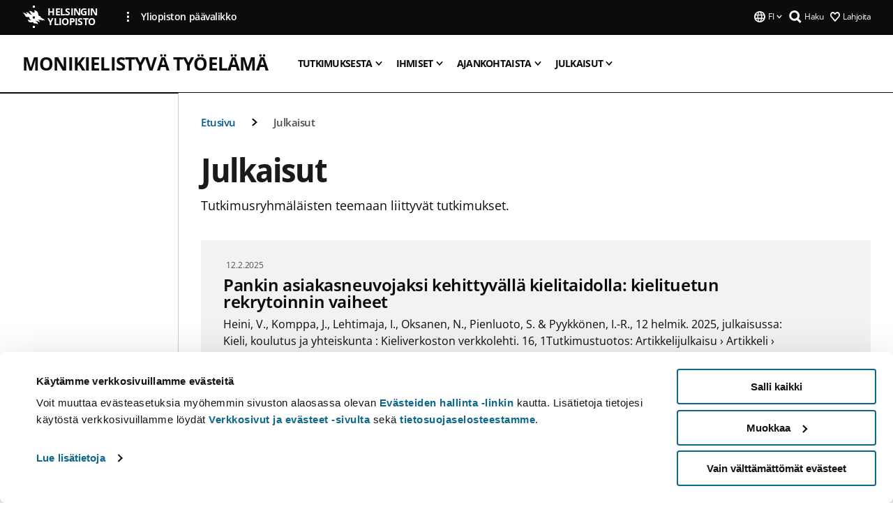

--- FILE ---
content_type: application/javascript
request_url: https://www.helsinki.fi/modules/custom/hy_rss/js/hy_rss.js?v=1.x
body_size: 445
content:
(function ($, Drupal, once) {

  'use strict';

  Drupal.behaviors.hyRss = {
    attach: function (context) {
      $(once('hyRss', '.hy-rss-container', context)).each(function () {
        const listing = this.querySelectorAll('hy-general-list')[0];
        const loader = this.querySelector('.lds-ring');
        const {pid, sort, limit} = this.dataset;

        if (pid) {
          let urlendpoint = "";
          let path = `ajax_fetch_rss/${pid}`;
          urlendpoint = Drupal.url(path);

          let results = $.ajax({
            url: urlendpoint,
            error: function(e) {
              loader.classList.remove('visible');
              loader.classList.add('hidden');
              console.log('error', e);
              return Drupal.t('No results found');
            },
            success: function(response) {
              if (response.length > 0 && response[0].data) {
                return response[0].data;
              } else {
                loader.classList.remove('visible');
                loader.classList.add('hidden');
                return Drupal.t('No results found');
              }
            },
            timeout: 20000
          });

          results.done((data) => {
            let items = JSON.parse(data[0].data);
            loader.classList.remove('visible');
            loader.classList.add('hidden');
            listing.setAttribute('data-items', JSON.stringify(items));
          });
        }
      });
    }
  }

})(jQuery, Drupal, once);
